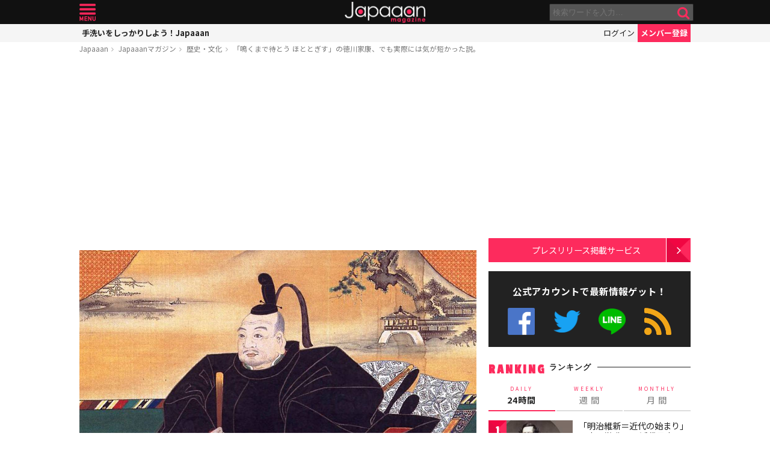

--- FILE ---
content_type: text/html; charset=UTF-8
request_url: https://mag.japaaan.com/ajax_rank?range=weekly
body_size: 3056
content:


<div class="items">

<article class="">
	<b class="rank">1</b>	<a href="https://mag.japaaan.com/archives/263990" title="『べらぼう』は終わらない！総集編の放送前に心に残った感動の名場面を振り返る【吉原・遊女編】" class="thumb"><img loading="lazy" width="200" height="121" src="https://mag.japaaan.com/wp-content/uploads/2025/12/04afebb8ac4cf0d923cf184777176ffb-200x121.jpg" data-src_="https://mag.japaaan.com/wp-content/uploads/2025/12/04afebb8ac4cf0d923cf184777176ffb-200x121.jpg" alt="『べらぼう』は終わらない！総集編の放送前に心に残った感動の名場面を振り返る【吉原・遊女編】"></a>
	<div>
	<h2><a href="https://mag.japaaan.com/archives/263990" title="『べらぼう』は終わらない！総集編の放送前に心に残った感動の名場面を振り返る【吉原・遊女編】">『べらぼう』は終わらない！総集編の放送前に心に残った感動の名場面を振り返る【吉原・遊女編】</a></h2>
	<span class="cat"><a href="https://mag.japaaan.com/" title=""></a></span>
	</div>
</article>

<article class="">
	<b class="rank">2</b>	<a href="https://mag.japaaan.com/archives/264230" title="『べらぼう』の感動ふたたび！総集編の前に“エンタメの神々”の胸に刺さった名場面をもう一度【チーム蔦重編】" class="thumb"><img loading="lazy" width="200" height="121" src="https://mag.japaaan.com/wp-content/uploads/2025/12/23da87d395d88becc4674896eca686ee-200x121.jpg" data-src_="https://mag.japaaan.com/wp-content/uploads/2025/12/23da87d395d88becc4674896eca686ee-200x121.jpg" alt="『べらぼう』の感動ふたたび！総集編の前に“エンタメの神々”の胸に刺さった名場面をもう一度【チーム蔦重編】"></a>
	<div>
	<h2><a href="https://mag.japaaan.com/archives/264230" title="『べらぼう』の感動ふたたび！総集編の前に“エンタメの神々”の胸に刺さった名場面をもう一度【チーム蔦重編】">『べらぼう』の感動ふたたび！総集編の前に“エンタメの神々”の胸に刺さった名場面をもう一度【チーム蔦重編】</a></h2>
	<span class="cat"><a href="https://mag.japaaan.com/" title=""></a></span>
	</div>
</article>

<article class="">
	<b class="rank">3</b>	<a href="https://mag.japaaan.com/archives/264478" title="『べらぼう』総集編の放送間近！蔦重を生み育てた“女たちの底力”、感動の名場面をおさらい【4人の女神編】" class="thumb"><img loading="lazy" width="200" height="121" src="https://mag.japaaan.com/wp-content/uploads/2025/12/78d74574636da4ecb144b70dc3e944a1-200x121.jpg" data-src_="https://mag.japaaan.com/wp-content/uploads/2025/12/78d74574636da4ecb144b70dc3e944a1-200x121.jpg" alt="『べらぼう』総集編の放送間近！蔦重を生み育てた“女たちの底力”、感動の名場面をおさらい【4人の女神編】"></a>
	<div>
	<h2><a href="https://mag.japaaan.com/archives/264478" title="『べらぼう』総集編の放送間近！蔦重を生み育てた“女たちの底力”、感動の名場面をおさらい【4人の女神編】">『べらぼう』総集編の放送間近！蔦重を生み育てた“女たちの底力”、感動の名場面をおさらい【4人の女神編】</a></h2>
	<span class="cat"><a href="https://mag.japaaan.com/" title=""></a></span>
	</div>
</article>

<article class="">
	<b class="rank">4</b>	<a href="https://mag.japaaan.com/archives/264712" title="「明治維新＝近代の始まり」は古い常識——“近代日本”はペリー来航時すでに始まっていた！" class="thumb"><img loading="lazy" width="200" height="121" src="https://mag.japaaan.com/wp-content/uploads/2026/01/pperitetoku-200x121.jpg" data-src_="https://mag.japaaan.com/wp-content/uploads/2026/01/pperitetoku-200x121.jpg" alt="「明治維新＝近代の始まり」は古い常識——“近代日本”はペリー来航時すでに始まっていた！"></a>
	<div>
	<h2><a href="https://mag.japaaan.com/archives/264712" title="「明治維新＝近代の始まり」は古い常識——“近代日本”はペリー来航時すでに始まっていた！">「明治維新＝近代の始まり」は古い常識——“近代日本”はペリー来航時すでに始まっていた！</a></h2>
	<span class="cat"><a href="https://mag.japaaan.com/" title=""></a></span>
	</div>
</article>

<article class="">
	<b class="rank">5</b>	<a href="https://mag.japaaan.com/archives/263700" title="『べらぼう』本は総合芸術！壮大な夢噺のラスト飾る“屁”の大合唱！爆笑と号泣の賑やかな最期【後編】" class="thumb"><img loading="lazy" width="200" height="121" src="https://mag.japaaan.com/wp-content/uploads/2025/12/67335da1db0d9266bb1601ca4bd66f95-200x121.jpg" data-src_="https://mag.japaaan.com/wp-content/uploads/2025/12/67335da1db0d9266bb1601ca4bd66f95-200x121.jpg" alt="『べらぼう』本は総合芸術！壮大な夢噺のラスト飾る“屁”の大合唱！爆笑と号泣の賑やかな最期【後編】"></a>
	<div>
	<h2><a href="https://mag.japaaan.com/archives/263700" title="『べらぼう』本は総合芸術！壮大な夢噺のラスト飾る“屁”の大合唱！爆笑と号泣の賑やかな最期【後編】">『べらぼう』本は総合芸術！壮大な夢噺のラスト飾る“屁”の大合唱！爆笑と号泣の賑やかな最期【後編】</a></h2>
	<span class="cat"><a href="https://mag.japaaan.com/" title=""></a></span>
	</div>
</article>

<article class="">
	<b class="rank">6</b>	<a href="https://mag.japaaan.com/archives/263007" title="『豊臣兄弟！』でどう描く？三家老・小川下野守はなぜ歴史から姿を消した？豊臣秀長を支えた生涯" class="thumb"><img loading="lazy" width="200" height="121" src="https://mag.japaaan.com/wp-content/uploads/2025/12/5cda0e1095fda051644f375c3cf89fef-200x121.jpg" data-src_="https://mag.japaaan.com/wp-content/uploads/2025/12/5cda0e1095fda051644f375c3cf89fef-200x121.jpg" alt="『豊臣兄弟！』でどう描く？三家老・小川下野守はなぜ歴史から姿を消した？豊臣秀長を支えた生涯"></a>
	<div>
	<h2><a href="https://mag.japaaan.com/archives/263007" title="『豊臣兄弟！』でどう描く？三家老・小川下野守はなぜ歴史から姿を消した？豊臣秀長を支えた生涯">『豊臣兄弟！』でどう描く？三家老・小川下野守はなぜ歴史から姿を消した？豊臣秀長を支えた生涯</a></h2>
	<span class="cat"><a href="https://mag.japaaan.com/" title=""></a></span>
	</div>
</article>

<article class="rank_bottom no7">
	<b class="rank">7</b>	<a href="https://mag.japaaan.com/archives/262139" title="「おせち料理」に入れるべき“縁起もの食材”は？覚えておきたい各具材の意味と由来まとめ" class="thumb"><img loading="lazy" width="200" height="121" src="https://mag.japaaan.com/wp-content/uploads/2025/12/AdobeStock_1644439909-2-200x121.jpg" data-src_="https://mag.japaaan.com/wp-content/uploads/2025/12/AdobeStock_1644439909-2-200x121.jpg" alt="「おせち料理」に入れるべき“縁起もの食材”は？覚えておきたい各具材の意味と由来まとめ"></a>
	<div>
	<h2><a href="https://mag.japaaan.com/archives/262139" title="「おせち料理」に入れるべき“縁起もの食材”は？覚えておきたい各具材の意味と由来まとめ">「おせち料理」に入れるべき“縁起もの食材”は？覚えておきたい各具材の意味と由来まとめ</a></h2>
	<span class="cat"><a href="https://mag.japaaan.com/" title=""></a></span>
	</div>
</article>

<article class="rank_bottom no8">
	<b class="rank">8</b>	<a href="https://mag.japaaan.com/archives/263093" title="2026年大河『豊臣兄弟！』で注目の舞台──豊臣秀吉・秀長の主君・織田信長が築いた安土城とは？【前編】" class="thumb"><img loading="lazy" width="200" height="121" src="https://mag.japaaan.com/wp-content/uploads/2025/12/fb4cbe8965b84c16182d1bc53f7edcec-200x121.jpg" data-src_="https://mag.japaaan.com/wp-content/uploads/2025/12/fb4cbe8965b84c16182d1bc53f7edcec-200x121.jpg" alt="2026年大河『豊臣兄弟！』で注目の舞台──豊臣秀吉・秀長の主君・織田信長が築いた安土城とは？【前編】"></a>
	<div>
	<h2><a href="https://mag.japaaan.com/archives/263093" title="2026年大河『豊臣兄弟！』で注目の舞台──豊臣秀吉・秀長の主君・織田信長が築いた安土城とは？【前編】">2026年大河『豊臣兄弟！』で注目の舞台──豊臣秀吉・秀長の主君・織田信長が築いた安土城とは？【前編】</a></h2>
	<span class="cat"><a href="https://mag.japaaan.com/" title=""></a></span>
	</div>
</article>

<article class="rank_bottom no9">
	<b class="rank">9</b>	<a href="https://mag.japaaan.com/archives/264131" title="幕末の人斬り・岡田以蔵のイメージに潜む多くの誤解——創作が歪めた史実とのギャップを解説【前編】" class="thumb"><img loading="lazy" width="200" height="121" src="https://mag.japaaan.com/wp-content/uploads/2025/12/imageimage-200x121.jpg" data-src_="https://mag.japaaan.com/wp-content/uploads/2025/12/imageimage-200x121.jpg" alt="幕末の人斬り・岡田以蔵のイメージに潜む多くの誤解——創作が歪めた史実とのギャップを解説【前編】"></a>
	<div>
	<h2><a href="https://mag.japaaan.com/archives/264131" title="幕末の人斬り・岡田以蔵のイメージに潜む多くの誤解——創作が歪めた史実とのギャップを解説【前編】">幕末の人斬り・岡田以蔵のイメージに潜む多くの誤解——創作が歪めた史実とのギャップを解説【前編】</a></h2>
	<span class="cat"><a href="https://mag.japaaan.com/" title=""></a></span>
	</div>
</article>

<article class="rank_bottom no10">
	<b class="rank">10</b>	<a href="https://mag.japaaan.com/archives/263682" title="『べらぼう』最終回、1年間の壮大な黄表紙“蔦重栄華乃夢噺”が完結。チーム蔦重の絆と愛を考察【前編】" class="thumb"><img loading="lazy" width="200" height="121" src="https://mag.japaaan.com/wp-content/uploads/2025/12/a9969ae5de0fb4ec8b5b5f344bc5db20-200x121.jpg" data-src_="https://mag.japaaan.com/wp-content/uploads/2025/12/a9969ae5de0fb4ec8b5b5f344bc5db20-200x121.jpg" alt="『べらぼう』最終回、1年間の壮大な黄表紙“蔦重栄華乃夢噺”が完結。チーム蔦重の絆と愛を考察【前編】"></a>
	<div>
	<h2><a href="https://mag.japaaan.com/archives/263682" title="『べらぼう』最終回、1年間の壮大な黄表紙“蔦重栄華乃夢噺”が完結。チーム蔦重の絆と愛を考察【前編】">『べらぼう』最終回、1年間の壮大な黄表紙“蔦重栄華乃夢噺”が完結。チーム蔦重の絆と愛を考察【前編】</a></h2>
	<span class="cat"><a href="https://mag.japaaan.com/" title=""></a></span>
	</div>
</article>

<article class="rank_bottom no11">
	<b class="rank">11</b>	<a href="https://mag.japaaan.com/archives/263574" title="「べらぼう」瀬川が登場！写楽＝斎藤十郎兵衛説 採用、蔦重が遺したもの…最終回の内容を解説" class="thumb"><img loading="lazy" width="200" height="121" src="https://mag.japaaan.com/wp-content/uploads/2025/12/imgi_58_N8Z2VZGYXG-eyecatch_ae07ab0ca03a74f75f7464fb4dda05f7-200x121.jpg" data-src_="https://mag.japaaan.com/wp-content/uploads/2025/12/imgi_58_N8Z2VZGYXG-eyecatch_ae07ab0ca03a74f75f7464fb4dda05f7-200x121.jpg" alt="「べらぼう」瀬川が登場！写楽＝斎藤十郎兵衛説 採用、蔦重が遺したもの…最終回の内容を解説"></a>
	<div>
	<h2><a href="https://mag.japaaan.com/archives/263574" title="「べらぼう」瀬川が登場！写楽＝斎藤十郎兵衛説 採用、蔦重が遺したもの…最終回の内容を解説">「べらぼう」瀬川が登場！写楽＝斎藤十郎兵衛説 採用、蔦重が遺したもの…最終回の内容を解説</a></h2>
	<span class="cat"><a href="https://mag.japaaan.com/" title=""></a></span>
	</div>
</article>

<article class="rank_bottom no12">
	<b class="rank">12</b>	<a href="https://mag.japaaan.com/archives/264132" title="幕末の人斬り・岡田以蔵はなんと拳銃を所持！勝海舟を護衛！史実が語る“悲劇の暗殺者”の実像【後編】" class="thumb"><img loading="lazy" width="200" height="121" src="https://mag.japaaan.com/wp-content/uploads/2025/12/imageimage-1-200x121.jpg" data-src_="https://mag.japaaan.com/wp-content/uploads/2025/12/imageimage-1-200x121.jpg" alt="幕末の人斬り・岡田以蔵はなんと拳銃を所持！勝海舟を護衛！史実が語る“悲劇の暗殺者”の実像【後編】"></a>
	<div>
	<h2><a href="https://mag.japaaan.com/archives/264132" title="幕末の人斬り・岡田以蔵はなんと拳銃を所持！勝海舟を護衛！史実が語る“悲劇の暗殺者”の実像【後編】">幕末の人斬り・岡田以蔵はなんと拳銃を所持！勝海舟を護衛！史実が語る“悲劇の暗殺者”の実像【後編】</a></h2>
	<span class="cat"><a href="https://mag.japaaan.com/" title=""></a></span>
	</div>
</article>

<article class="rank_bottom no13">
	<b class="rank">13</b>	<a href="https://mag.japaaan.com/archives/263098" title="2026年大河『豊臣兄弟！』で注目の舞台──豊臣秀吉・秀長の主君・織田信長の安土城、登城レポート【後編】" class="thumb"><img loading="lazy" width="200" height="121" src="https://mag.japaaan.com/wp-content/uploads/2025/12/fb4cbe8965b84c16182d1bc53f7edcec-1-200x121.jpg" data-src_="https://mag.japaaan.com/wp-content/uploads/2025/12/fb4cbe8965b84c16182d1bc53f7edcec-1-200x121.jpg" alt="2026年大河『豊臣兄弟！』で注目の舞台──豊臣秀吉・秀長の主君・織田信長の安土城、登城レポート【後編】"></a>
	<div>
	<h2><a href="https://mag.japaaan.com/archives/263098" title="2026年大河『豊臣兄弟！』で注目の舞台──豊臣秀吉・秀長の主君・織田信長の安土城、登城レポート【後編】">2026年大河『豊臣兄弟！』で注目の舞台──豊臣秀吉・秀長の主君・織田信長の安土城、登城レポート【後編】</a></h2>
	<span class="cat"><a href="https://mag.japaaan.com/" title=""></a></span>
	</div>
</article>

<article class="rank_bottom no14">
	<b class="rank">14</b>	<a href="https://mag.japaaan.com/archives/261930" title="朝ドラ「ばけばけ」ヘブン先生の“想い人”は史実ベース——イライザの実在モデルの壮大すぎる生涯！" class="thumb"><img loading="lazy" width="200" height="121" src="https://mag.japaaan.com/wp-content/uploads/2025/12/fffff-200x121.jpg" data-src_="https://mag.japaaan.com/wp-content/uploads/2025/12/fffff-200x121.jpg" alt="朝ドラ「ばけばけ」ヘブン先生の“想い人”は史実ベース——イライザの実在モデルの壮大すぎる生涯！"></a>
	<div>
	<h2><a href="https://mag.japaaan.com/archives/261930" title="朝ドラ「ばけばけ」ヘブン先生の“想い人”は史実ベース——イライザの実在モデルの壮大すぎる生涯！">朝ドラ「ばけばけ」ヘブン先生の“想い人”は史実ベース——イライザの実在モデルの壮大すぎる生涯！</a></h2>
	<span class="cat"><a href="https://mag.japaaan.com/" title=""></a></span>
	</div>
</article>

<article class="rank_bottom no15">
	<b class="rank">15</b>	<a href="https://mag.japaaan.com/archives/264687" title="なぜ伊勢神宮が「日本人の総氏神」と称され別格扱いされるのか？——神社と神様の素朴な疑問【前編】" class="thumb"><img loading="lazy" width="200" height="121" src="https://mag.japaaan.com/wp-content/uploads/2026/01/d375603d3abf1b8d6ee708be1650581c-scaled-200x121.jpg" data-src_="https://mag.japaaan.com/wp-content/uploads/2026/01/d375603d3abf1b8d6ee708be1650581c-scaled-200x121.jpg" alt="なぜ伊勢神宮が「日本人の総氏神」と称され別格扱いされるのか？——神社と神様の素朴な疑問【前編】"></a>
	<div>
	<h2><a href="https://mag.japaaan.com/archives/264687" title="なぜ伊勢神宮が「日本人の総氏神」と称され別格扱いされるのか？——神社と神様の素朴な疑問【前編】">なぜ伊勢神宮が「日本人の総氏神」と称され別格扱いされるのか？——神社と神様の素朴な疑問【前編】</a></h2>
	<span class="cat"><a href="https://mag.japaaan.com/" title=""></a></span>
	</div>
</article>

<article class="rank_bottom no16">
	<b class="rank">16</b>	<a href="https://mag.japaaan.com/archives/263382" title="朝ドラ「ばけばけ」実はヘブン先生の初婚は息子と３人暮らし――小泉八雲、アメリカでの悲劇的な結末" class="thumb"><img loading="lazy" width="200" height="121" src="https://mag.japaaan.com/wp-content/uploads/2025/12/IMG_6148-200x121.jpg" data-src_="https://mag.japaaan.com/wp-content/uploads/2025/12/IMG_6148-200x121.jpg" alt="朝ドラ「ばけばけ」実はヘブン先生の初婚は息子と３人暮らし――小泉八雲、アメリカでの悲劇的な結末"></a>
	<div>
	<h2><a href="https://mag.japaaan.com/archives/263382" title="朝ドラ「ばけばけ」実はヘブン先生の初婚は息子と３人暮らし――小泉八雲、アメリカでの悲劇的な結末">朝ドラ「ばけばけ」実はヘブン先生の初婚は息子と３人暮らし――小泉八雲、アメリカでの悲劇的な結末</a></h2>
	<span class="cat"><a href="https://mag.japaaan.com/" title=""></a></span>
	</div>
</article>

<article class="rank_bottom no17">
	<b class="rank">17</b>	<a href="https://mag.japaaan.com/archives/264575" title="なんと400語以上あると言われる日本語の「雨の呼び名」情緒あふれる素敵な呼称を一挙ご紹介！" class="thumb"><img loading="lazy" width="200" height="121" src="https://mag.japaaan.com/wp-content/uploads/2025/12/amenoyobina-200x121.jpg" data-src_="https://mag.japaaan.com/wp-content/uploads/2025/12/amenoyobina-200x121.jpg" alt="なんと400語以上あると言われる日本語の「雨の呼び名」情緒あふれる素敵な呼称を一挙ご紹介！"></a>
	<div>
	<h2><a href="https://mag.japaaan.com/archives/264575" title="なんと400語以上あると言われる日本語の「雨の呼び名」情緒あふれる素敵な呼称を一挙ご紹介！">なんと400語以上あると言われる日本語の「雨の呼び名」情緒あふれる素敵な呼称を一挙ご紹介！</a></h2>
	<span class="cat"><a href="https://mag.japaaan.com/" title=""></a></span>
	</div>
</article>

<article class="rank_bottom no18">
	<b class="rank">18</b>	<a href="https://mag.japaaan.com/archives/261928" title="朝ドラ「ばけばけ」“ヲトキさん”と実際に結婚！？松江中の生徒 小谷春夫のモデル、藤崎八三郎の生涯" class="thumb"><img loading="lazy" width="200" height="121" src="https://mag.japaaan.com/wp-content/uploads/2025/12/IMG_5980_image-1-200x121.jpg" data-src_="https://mag.japaaan.com/wp-content/uploads/2025/12/IMG_5980_image-1-200x121.jpg" alt="朝ドラ「ばけばけ」“ヲトキさん”と実際に結婚！？松江中の生徒 小谷春夫のモデル、藤崎八三郎の生涯"></a>
	<div>
	<h2><a href="https://mag.japaaan.com/archives/261928" title="朝ドラ「ばけばけ」“ヲトキさん”と実際に結婚！？松江中の生徒 小谷春夫のモデル、藤崎八三郎の生涯">朝ドラ「ばけばけ」“ヲトキさん”と実際に結婚！？松江中の生徒 小谷春夫のモデル、藤崎八三郎の生涯</a></h2>
	<span class="cat"><a href="https://mag.japaaan.com/" title=""></a></span>
	</div>
</article>

<article class="rank_bottom no19">
	<b class="rank">19</b>	<a href="https://mag.japaaan.com/archives/264683" title="映画『国宝』がついにIMAX、DolbyCinemaでの上映が決定！1月16日よりIMAX上映スタート" class="thumb"><img loading="lazy" width="200" height="121" src="https://mag.japaaan.com/wp-content/uploads/2026/01/eigakokuhou-200x121.jpg" data-src_="https://mag.japaaan.com/wp-content/uploads/2026/01/eigakokuhou-200x121.jpg" alt="映画『国宝』がついにIMAX、DolbyCinemaでの上映が決定！1月16日よりIMAX上映スタート"></a>
	<div>
	<h2><a href="https://mag.japaaan.com/archives/264683" title="映画『国宝』がついにIMAX、DolbyCinemaでの上映が決定！1月16日よりIMAX上映スタート">映画『国宝』がついにIMAX、DolbyCinemaでの上映が決定！1月16日よりIMAX上映スタート</a></h2>
	<span class="cat"><a href="https://mag.japaaan.com/" title=""></a></span>
	</div>
</article>

<article class="rank_bottom no20">
	<b class="rank">20</b>	<a href="https://mag.japaaan.com/archives/263979" title="【べらぼう】最終回ラストの“拍子木オチ”、まさかの史実だった！蔦屋重三郎の実際の最期を伝える墓碑" class="thumb"><img loading="lazy" width="200" height="121" src="https://mag.japaaan.com/wp-content/uploads/2025/12/G8SRjCza4AIkoib-scaled-200x121.jpg" data-src_="https://mag.japaaan.com/wp-content/uploads/2025/12/G8SRjCza4AIkoib-scaled-200x121.jpg" alt="【べらぼう】最終回ラストの“拍子木オチ”、まさかの史実だった！蔦屋重三郎の実際の最期を伝える墓碑"></a>
	<div>
	<h2><a href="https://mag.japaaan.com/archives/263979" title="【べらぼう】最終回ラストの“拍子木オチ”、まさかの史実だった！蔦屋重三郎の実際の最期を伝える墓碑">【べらぼう】最終回ラストの“拍子木オチ”、まさかの史実だった！蔦屋重三郎の実際の最期を伝える墓碑</a></h2>
	<span class="cat"><a href="https://mag.japaaan.com/" title=""></a></span>
	</div>
</article>
</div>


--- FILE ---
content_type: text/html; charset=utf-8
request_url: https://www.google.com/recaptcha/api2/aframe
body_size: 268
content:
<!DOCTYPE HTML><html><head><meta http-equiv="content-type" content="text/html; charset=UTF-8"></head><body><script nonce="lRHW_d3vFMe7wm1pnq2jYA">/** Anti-fraud and anti-abuse applications only. See google.com/recaptcha */ try{var clients={'sodar':'https://pagead2.googlesyndication.com/pagead/sodar?'};window.addEventListener("message",function(a){try{if(a.source===window.parent){var b=JSON.parse(a.data);var c=clients[b['id']];if(c){var d=document.createElement('img');d.src=c+b['params']+'&rc='+(localStorage.getItem("rc::a")?sessionStorage.getItem("rc::b"):"");window.document.body.appendChild(d);sessionStorage.setItem("rc::e",parseInt(sessionStorage.getItem("rc::e")||0)+1);localStorage.setItem("rc::h",'1767592838525');}}}catch(b){}});window.parent.postMessage("_grecaptcha_ready", "*");}catch(b){}</script></body></html>

--- FILE ---
content_type: text/css
request_url: https://mag.japaaan.com/wp-content/themes/kuniyoshi/style.css?20251205
body_size: 11173
content:
@import 'https://fonts.googleapis.com/css?family=Passion+One';
@import url('https://fonts.googleapis.com/css2?family=M+PLUS+1:wght@100..900&family=Noto+Sans+JP:wght@100..900&display=swap');

@font-face {
  font-family: "MyYuGothicM";
  font-weight: normal;
  src: local("YuGothic-Medium"),  /* Postscript name */
  local("Yu Gothic Medium"), /* for Chrome */
  local("YuGothic-Regular"); /* Mediumがない場合 */
}
@font-face {
  font-family: "MyYuGothicM";
  font-weight: bold;
  src: local("YuGothic-Bold"), /* Postscript name */
}
/* Thank you!  https://speakerdeck.com/tacamy/modanri-ben-yu-huontozhi-ding */

/* clear style */
.clear{clear:both;display:block;overflow:hidden;visibility:hidden;width:0;height:0}.clearfix:after{clear:both;content:' ';display:block;font-size:0;line-height:0;visibility:hidden;width:0;height:0}* html .clearfix,*:first-child+html .clearfix{zoom:1}

/* resetter */
html,body,div,span,applet,object,iframe,h1,h2,h3,h4,h5,h6,p,blockquote,pre,a,abbr,acronym,address,big,cite,code,del,dfn,em,font,img,ins,kbd,q,s,samp,small,strike,strong,sub,sup,tt,var,b,u,i,center,dl,dt,dd,ol,ul,li,fieldset,form,label,legend,table,caption,tbody,tfoot,thead,tr,th,td{margin:0;padding:0;border:0;outline:0;font-size:100%;vertical-align:baseline;background:transparent}body{line-height:1}ol,ul{list-style:none}blockquote,q{quotes:none}blockquote:before,blockquote:after,q:before,q:after{content:'';content:none}:focus{outline:0}ins{text-decoration:none}del{text-decoration:line-through}table{border-collapse:collapse;border-spacing:0}
/* *{-webkit-appearance:none;} */
input{border-radius: 0;}
/* basic styles */
body {
	-webkit-text-size-adjust:100%;
	color: #222;
	font-family: "noto sans jp", 游ゴシック, YuGothic, Helvetica, Arial, ヒラギノ角ゴ pron, hiragino kaku gothic pron, メイリオ, Meiryo, verdana, Osaka, ＭＳ Ｐゴシック, ms pgothic, sans-serif;
	font-weight: 400;
	font-size: small;
	line-height: 1.7;
	padding: 0; margin: 0;
	background: #fff;
	position: relative;
}

a{color: #fd2b5d; text-decoration: none;}
a:hover{color: #e90c3f; text-decoration: underline;}

.fl{float:left !important; display:inline;}
.fr{float:right !important; display:inline;}
.center{text-align: center;}

.small{font-size: 90% !important;}
.large{font-size: 1.2em !important;}
.xlarge{font-size: 140% !important;}
.xxlarge{font-size: 170% !important;}
.bold{font-weight: 600;}

.center{text-align: center;}

.text_a{color: #6a5001; text-shadow: 0px -2px #fff,2px 0px #fff,0px 2px #fff,-2px 2px #fff; font-size: 120%; margin-bottom: 20px;}


.col_a{color: #0572aa; }	/* デフォルトブルー */
.col_b{color: #aa3b05;}	/* 茶 */
.col_c{color: #eee;}/* グレー */
.col_d{color: #999;}/* グレー */

.hr_a{height: 1px; border: none; border-top: 2px #ddd solid; margin: 15px 0; text-shadow: 0px 1px 0px #fff;}


.sp{display: none;}
.pc{display: block;}


/* 基本スタイル */
main section, aside section{margin: 0 10px;}

main h1{font-weight: 500;}
main h2{font-weight: 500;}

main h1, aside h1{font-family: 'Passion One', cursive;letter-spacing: 3px; font-size: 1.7em;  margin-bottom:5px; font-weight: normal; display: flex; align-cards: center; font-weight: bold; color: #fd2b5d; }
main h1 span, aside h1 span{ font-size: 0.5em; letter-spacing: 1px; line-height: 2.3; padding-left: 5px;  color: #222; font-family: Verdana, MyYuGothicM, YuGothic, -apple-system,  BlinkMacSystemFont,  "Hiragino Kaku Gothic ProN", Meiryo, sans-serif;}
h1.ja{font-family: Verdana, MyYuGothicM, YuGothic, -apple-system,  BlinkMacSystemFont,  "Hiragino Kaku Gothic ProN", Meiryo, sans-serif;}
main h1:after, aside h1:after { margin-top: 13px; border-top: solid 1px #222; margin-left: 10px; content: ""; display: inline; /* for IE */ flex-grow: 1; flex-grow-webkit: 1;}
/*
main h2, aside h2{font-feature-settings : "palt";}
main h3, aside h3{font-feature-settings : "palt";}
*/

main h4, aside h4{color: #888; text-align: center; font-size: 0.9em; font-weight: normal; margin-bottom: 7px; line-height: 1;}
main h4 span, aside h4 span{display: block; font-size: 0.8em; font-family: 'Passion One', cursive; letter-spacing: 3px; color: #fd2b5d;}

/* タブリンク */
.tab_a{overflow: hidden; position: relative; margin: 0 -1px 15px -1px;}
.tab_a li{float:left; display:inline;}
.tab_a li a{color: #777; display: block; border-bottom: solid 2px #ddd; text-align: center; padding: 0 0 5px 0; margin: 0 1px; font-size: 1.1em; letter-spacing: 1px; }
.tab_a li a span{font-size: 0.6em; font-weight: normal; display: block; color: #fd2b5d; letter-spacing: 3px;}
.tab_a li.cur a, .tab_a li a:hover{border-color: #fd2b5d; text-decoration: none; color: #222; font-weight: bold;}

.tab_a.row2 li{width: 50%;}
.tab_a.row3 li{width: 33.3%;}

.more_a{overflow: hidden; border-radius: 1px; margin-bottom: 30px;}
.more_a a{display:block; background:#fd2b5d; color: #fff; height: 40px; line-height: 40px; text-align: center; padding-left: 30px; font-size: 1.1em;}
.more_a a:after{float:right; text-align: center; display:inline; content: "\f105"; font-family: 'FontAwesome'; width: 40px; height:40px;  background: url(images/kasane1.png) no-repeat; background-size: 40px 40px; font-size: 20px; border-left: solid 1px #fff;}

.link_a{overflow: hidden; border-radius: 1px; margin: 15px 0;}
.link_a a{display:block; background:#fd2b5d; color: #fff; height: 40px; line-height: 40px; text-align: center; padding-left: 30px; font-size: 1.1em;}
.link_a a:after{float:right; text-align: center; display:inline; content: "\f105"; font-family: 'FontAwesome'; width: 40px; height:40px;  background: url(images/kasane1.png) no-repeat; background-size: 40px 40px; font-size: 20px; border-left: solid 1px #fff;}


.tagline{overflow: hidden; }
aside .tagline{text-align: center;}
.tagline li{display: inline-block;margin:0 2px 10px 0;}
.tagline li a{display: block; border:solid 1px #fd2b5d; padding: 0 7px; height: 24px; line-height: 24px; color: #fd2b5d; border-radius: 13px;}
.tagline li a:before{content: "\f02b"; font-family: 'FontAwesome'; padding-right: 5px;}
.tagline li a:hover{color: #e90c3f; text-decoration: none;border:solid 1px #e90c3f; }
.tagline li.main a{background: #e90c3f !important; color: #fff !important;}
.tagline li.main a:before{content: "\f114";}

.catline{overflow: hidden;}
.catline li{display: inline-block;margin:0 2px 10px 0;}
.catline li a{display: block; border:solid 0px #f0f0f0; background: #f0f0f0; padding: 0 7px; height: 24px; line-height: 24px; color: #777; border-radius: 13px;}
.catline li a:before{content: "\f114"; font-family: 'FontAwesome'; padding-right: 5px;}
.catline li a:hover, .catline li a.cur{background: #fd2b5d; color: #fff; text-decoration: none; }



/* スクロールマスク */
.scroller {overflow: hidden;}
.scroller .smask{overflow-x: auto; -webkit-overflow-scrolling: touch; height: 10000px;}
.scroller .smask .items, .scroller .smask ul{display: inline-table; margin: 0 auto; max-width: 100%; min-width: 100%; width: auto; overflow: auto; }
.scroller .smask .items article, .scroller .smask ul li{float: none; display: table-cell;}



/* #基本レイアウト
================================================== */
header{ min-width: 100%; overflow: hidden; padding: 0;}
header #top{background: #111; height: 40px; overflow: hidden;min-width: 100%;padding: 0; position: relative;}
header .logo{background: url(images/logo.png); width: 134px; height: 35px; background-size: 134px 35px; display: block; margin: 0 auto; top:3px; position: relative; text-indent:-9999px;}
header .menu{background: url(images/icon_menu.png); width: 27px; height: 29px; background-size: 27px 29px; display: block; text-indent:-9999px;  position: absolute; top: 6px; left: 5px;}

header .toggle_search{background: url(images/icon_search.png); width: 29px; height: 29px; background-size: 29px 29px; display: block; text-indent:-9999px;  position: absolute; top: 6px; right: 5px; }

#menu:not(.mm-menu){display: none;}
.mm-listview>li.sep:not(.mm-divider):after{border-width: 4px; }

header .sform{display: none;}

#search_modal{display: none;  position: fixed; width:100%; height: 100%; top: 0px; left: 0; background-color: rgba(255, 255, 255, 0.9); z-index: 99; overflow: scroll;}
#search_modal .inner{margin: 30px;}
#search_modal .inner .close{float:right; display:inline; margin-bottom: 30px; color: #222;}
#search_modal h2{text-align: center; font-size: 1.2em; font-weight: normal; margin-bottom: 20px; line-height: 1;}
#search_modal h2 span{display: block; font-size: 0.9em; margin-bottom: 2px; font-family: 'Passion One', cursive; letter-spacing: 3px; color: #fd2b5d;}
#search_modal .tagline{text-align: center;}

#topbar{position: fixed; top: -40px; left: 0; width: 100%; height: 40px; overflow: hidden; background: #222; z-index: 97;}
#topbar .inner{margin: 0 auto; width: 1016px; padding: 0 10px; position: relative; overflow: hidden; }
#topbar .gotop{position:absolute; top:0; left: 10px; text-indent:-9999px; background: url(images/logo_icon_white.png) no-repeat center center; width: 22px; height: 40px; background-size: 22px 22px;}
#topbar ul{ overflow: hidden; margin-left: 55px; text-align: center;}
#topbar ul li{display: inline-block; margin: 0 15px 0 15px; /* width: 10%; */ text-align: center;}
#topbar ul li a{display: block; line-height: 40px; color: #fff; }

.sform{margin-bottom: 20px;}
.sform .input{float:left; display:inline; width: calc(100% - 35px); }
.sform .input input{height: 35px; display: block; width: 100%; padding: 2px 5px; border:solid 1px #222; font-size: 1.1em; border-radius: 2px 0 0 2px; line-height: 35px; -webkit-appearance:none;
	box-sizing: border-box; -moz-box-sizing: border-box; -webkit-box-sizing: border-box; -o-box-sizing: border-box; -ms-box-sizing: border-box;
}
.sform .submit{float:left; display:inline; width: 35px; position: relative;}
.sform .submit input{ height: 35px; display: block; width: 100%; padding: 0; font-size: 22px; font-family: 'FontAwesome';  color: #fd2b5d; background: #222; border:none; border-radius: 0 2px 2px 0; -webkit-appearance:none;
	box-sizing: border-box; -moz-box-sizing: border-box; -webkit-box-sizing: border-box; -o-box-sizing: border-box; -ms-box-sizing: border-box;
}
header .sform .input{}
header .sform .input input{background: #555; color: #fff; height: 29px; line-height: 29px; width: 240px; padding-right: 40px; border-radius: 2px; font-size: 1em;}
header .sform .submit{ margin-right: -37px; }
header .sform .submit input{ background: none; height: 29px; }

#mother{/* position: fixed;  */ width:100%; height: 100%;}

#translate{display: block; text-align: left; margin: 4px 4px; height: 25px;}
#translate img{ width: auto;}
#translate .goog-te-gadget-simple{border-color: #f5f5f5 !important;}
#google_translate_element{}

header #usermenu{background: #f5f5f5; height:30px; font-size: 0.8em; line-height: 30px; overflow: hidden; min-width: 100%; padding: 0;}
header #usermenu h1{ float:left; display:inline; margin-left: 4px;}
header #usermenu a{color: #222 ;}
header #usermenu h1 .copy{display: none;}

header #usermenu .links{float:right; display:inline; }
header #usermenu .login{float:left; display:inline; color: #222; margin-right: 5px;}
/* header #usermenu .login:before{content: "\f0da"; font-family: 'FontAwesome'; padding-right: 3px;} */
header #usermenu .register{height: 30px; float:left; display:inline; background: #fd2b5d; color: #fff; padding: 0 5px 0 5px; font-weight: bold;}
/* header #usermenu .register:after{content: "\f105"; font-family: 'FontAwesome'; padding-left: 10px; font-size: 13px; } */

header #usermenu .mypage{height: 30px; float:left; display:inline; background: none; color: #222; padding: 0 5px 0 15px; font-weight: bold; overflow: hidden; line-height: 30px;}
/* header #usermenu .mypage:after{content: "\f105"; font-family: 'FontAwesome'; padding-left: 2px; font-size: 13px; } */
header #usermenu .mypage a.usericon{float:left; display:inline;line-height: 30px;}
header #usermenu .mypage a.usericon img{border-radius: 10px; height: 20px; width: 20px;  display: block;  vertical-align: middle; margin: 5px 2px 0 0;}
header #usermenu .mypage a.usericon i{font-size: 18px; color: #222; padding-right: 2px;}
header #usermenu .mypage a.username{float:left; display:inline; line-height: 30px; color: #222;}


#bcrumb{display: none;}

.slider_loading{display: none; margin: 60px 0; text-align: center; color: #fd2b5d; font-size: 1.4em; }
.slide_box{margin:0 0px  20px 0px; /* display: none; */}
.slide_box .slider .slick-prev, .slide_box .slider .slick-next{  height: 100%;  z-index: 1;  width: 30px; background-color: rgba(255, 255, 255, 0.1);}
.slide_box .slider .slick-prev:hover, .slide_box .slider .slick-next:hover{background-color: rgba(255, 255, 255, 0.2);}
.slide_box .slider .slick-prev:before, .slide_box .slider .slick-next:before{ color: #fd2b5d;  /* opacity: 1; */}
.slide_box .slider .slick-prev{left: 0px; }
.slide_box .slider .slick-next{right: 0px; }
.slide_box .slider li a{display: block; position: relative;}
.slide_box .slider li a img{max-width: 100%; width: auto; height: auto;}
.slide_box .slider li a h2{  background: rgba(0,0,0, 0.5); color: #fff; position: absolute; bottom: 0; padding: 7px; font-size: 1.1em; line-height: 1.3; font-weight: 500;}

.area_a{margin: 0 0px 20px 0px; text-align: center; overflow: hidden;}
.area_a .half{float:left; display:inline; width: 50%; text-align: center;}
.area_a.prefix_space{margin-top: 20px;}


.box_a {margin: 0 0px 10px 0px;}
.box_a h1{margin: 0 10px 10px 10px; }
.box_a .items{margin-left: 10px;}
.box_a .items article{overflow: hidden; position: relative;}
.box_a .items article div{ width: 210px; height:190px; margin-right: 10px; overflow: hidden; }
.box_a .items article div a.thumb{display: block; margin-bottom: 3px;}
.box_a .items article div h2{text-align: center;}
.box_a .items article div h2 a{color: #444; font-weight: bold; font-size: 1em; line-height: 1}
.box_a .items article div h2 a:hover{text-decoration: none; color: #fd2b5d;}
.box_a .scroller{height: 190px;}/* スクロール ブロック*/

.box_b {margin: 0 0px 20px 0px;}
.box_b .items{padding-left: 10px;}
.box_b .items article div{ width: 130px; margin-right: 10px; overflow: hidden; position: relative; vertical-align: top;}
.box_b .items article div a.thumb{display: block; margin-bottom: 0px;  height:69px; overflow: hidden;  border-radius: 3px;}
.box_b .items article div a.thumb img{  vertical-align: top;}
.box_b .items article div h2{position: relative; top:-69px; margin-bottom: -69px;  line-height:69px; color: #fff; text-align: center; letter-spacing: 3px; text-indent:5px;border-radius: 3px; overflow: hidden; }
.box_b .items article div h2 a{color: #fff; font-size: 1.2em; display: block; width: 130px; height: 69px; background: rgba(0, 0, 0, 0.4);}
.box_b .items article div h2 a:hover{text-decoration: none; color: #fff; background: rgba(0, 0, 0, 0.1);}
.box_b .scroller{height: 85px;}/* スクロール ブロック*/

.box_c {margin-bottom:15px;}
/* .box_c .items{margin: 0 -1.5%; overflow: hidden;} */
.box_c .items, .yarpp-related{margin: 0; overflow: hidden; display:flex;  flex-direction:row; flex-wrap:nowrap; justify-content:space-between; align-items: flex-start; flex-wrap:wrap;}


/* .box_c .items article{float:left; display:inline;  width: 47%; margin: 0 1.5%; position: relative;} */
.box_c .items article{ flex-basis: 48.5%;  position: relative;}

.box_c .items article b.rank{font-family: 'Passion One', cursive; position: absolute; left: 0; top: 0; width: 40px; height: 40px; text-align: center; line-height: 40px; color: #fff; background:url(images/kasane1.png); background-size: 40px 40px;  z-index:10; font-size: 1.5em; font-weight: normal; }
.box_c .items article div{ margin-bottom: 17px; }
.box_c .items article div a.thumb{display: block; margin-bottom: 2px; }

.box_c .items article div h2 a{color: #444; font-weight: normal; font-size: 1.1em; line-height: 1.15; letter-spacing: normal;}
.box_c .items article div h2 a:hover{text-decoration: none; color: #fd2b5d ;}
.box_c .items article span.popular{background: url(images/popular.png) no-repeat center center; background-size: 40px 40px; position: absolute; left: 0; top:0; width: 40px; height: 40px; text-indent:-9999px;}
.box_c .items article span.new{background: url(images/new.png) no-repeat center center; background-size: 40px 40px; position: absolute; left: 0; top:0; width: 40px; height: 40px; text-indent:-9999px;}

.box_d .items{overflow: hidden;}
.box_d .items article{overflow: hidden; position: relative; min-height: 85px; margin-bottom: 13px; }
.box_d .items article b.rank{font-family: 'Passion One', cursive; position: absolute; left: 0; top: 0; width: 30px; height: 30px; text-align: center; color: #fff; background:url(images/kasane1.png); background-size: 30px 30px;  z-index:10; font-size: 20px; font-weight: normal; }
.box_d .items article .thumb{width: 140px;  float:left; display:inline; position: absolute; top: 0; left: 0;}

.box_d .items article div{ float:left; display:inline; margin-left: 150px ; }
.box_d .items article div h2{ line-height: 1.2;  overflow: hidden; font-size: 1.0em; font-weight: 400;  -webkit-line-clamp: 4; line-clamp: 4;  display: -webkit-box; -webkit-box-orient: vertical;}
.box_d .items article div h2 a{color: #222; }
.box_d .items article div h2 a:hover{text-decoration: none; color: #fd2b5d;}
.box_d .items article div .type{display: block; margin-bottom: 2px;}
.box_d .items article div .type a{color: #777;}
.box_d .items article div .cat { position: absolute; bottom:0;}

.box_e {margin: 0 0 20px 0; padding: 20px 10px;  background: #222; color: #fff;
	box-sizing: border-box; -moz-box-sizing: border-box; -webkit-box-sizing: border-box; -o-box-sizing: border-box; -ms-box-sizing: border-box;
}
.box_e h2{text-align: center; font-size: 1.2em; margin-bottom: 15px;}

.box_f .items{overflow: hidden;}
.box_f .items article{overflow: hidden; position: relative; height: 100px; margin-bottom: 10px; padding-bottom: 10px; border-bottom:solid 1px #eee;}
.box_f .items article .thumb{width: 100px;   position: absolute; top: 0; right:0;}
.box_f .items article div.meta{margin-right: 110px;}
.box_f .items article div.meta.noimg{margin-right: 0px;}
.box_f .items article div.meta h2{ line-height: 1.3; overflow: hidden; font-size: 1.2em;}
.box_f .items article div.meta h2 a{color: #222; }
.box_f .items article div.meta h2 a:hover{text-decoration: none; color: #fd2b5d;}
.box_f .items article div.meta .date{font-size: 1.1em; margin-bottom: 3px; color: #777;}


.box_g {margin: 0 0 20px 0; padding: 15px 10px;  background: #f7f7f7; color: #222; }

/*コラムの記事一覧用*/
.box_h {margin-bottom:15px;}
.box_h .items{margin: 0 -1.5%; overflow: hidden;}
.box_h .items article{float:left; display:inline;  width: 100%; margin:0 0 10px 0; position: relative; height: 100px; overflow: hidden;}

.box_h .items article  a.thumb{position: absolute; left:0; top:0; width: 100px; }
.box_h .items article  a.thumb img{width: 100px; height:100px;}
.box_h .items article  h2, .box_h .items article .summary{margin-left: 110px;}
.box_h .items article  h2{margin-bottom: 3px;}
.box_h .items article  h2 a{color: #444; font-weight: bold; font-size: 1.1em; line-height: 1.15; letter-spacing: normal;}
.box_h .items article  h2 a:hover{text-decoration: none; color: #fd2b5d ;}
.box_h .items article  .summary{color: #999;}

.box_h .items article span.popular{background: url(images/popular.png) no-repeat center center; background-size: 40px 40px; position: absolute; left: 0; top:0; width: 40px; height: 40px; text-indent:-9999px;}
.box_h .items article span.new{background: url(images/new.png) no-repeat center center; background-size: 40px 40px; position: absolute; left: 0; top:0; width: 40px; height: 40px; text-indent:-9999px;}


.items article img{width:100%; height: auto; }

section#archives{margin:20px 10px; }
section#archives ul{overflow: hidden;}
section#archives ul li{float:left; display:inline;  width: 31.3%; margin: 0 1% 20px 1%;}
section#archives ul li a{font-size: 1.1em; color: #222; }
section#archives ul li:before{content: "\f187";padding-right:5px; font-family: 'FontAwesome'; }
section#archives.area ul li:before{content: "\f114";padding-right:5px; font-family: 'FontAwesome'; }
section#archives.area ul li a{font-size: 1.2em;  }
section#archives.area ul li ul{margin: 10px 0 10px 20px;}
section#archives.area ul li ul li{padding-left:0px; width: 48%; margin: 0 1% 20px 1%; font-size: 0.9em;}
section#archives.area ul li ul li:before{content: none; padding-right:5px;}

article#single{margin-bottom: 0px;}
#single .banner_image img{width: 100%;}
#single .eyecatch{display: block; }
#single .eyecatch img{width: 100%; height: auto;}
#single h1.title{margin: 15px 10px;  font-size: 1.6em; letter-spacing: normal; line-height: 1.4; display: block; font-feature-settings : "palt"; font-weight: 600;}
#single h1.title a{color: #222;}
#single h1.title:after{content: none;}

#single.page h1.title{text-align: center; font-size: 1.9; margin: 20px 0 20px 0; padding: 20px 0; border-width: 1px 0; border-color:#222; border-style: solid; position: relative; }
#single.page .eyecatch{margin-bottom: 20px;}

#single .meta{background: #f5f5f5; color: #777; font-size: 0.9em; padding: 10px 10px; overflow: hidden; margin-bottom: 15px;}
#single .meta .side1 div, #single .meta .side2 div{display: inline;}
#single .meta .side1 div span, #single .meta .side2 div span{display: inline;}
#single .meta .side1{float:left; display:inline; margin-right: 10px;}
#single .meta .side2{float:right; display:inline; margin-left: 10px;}

/* 記事本文 基本 */
#single .entry_post{margin: 0 10px 20px 10px; /* font-feature-settings : "palt"; */ }
#single .entry_post a{text-decoration: none; background: linear-gradient(rgba(0,0,0,0) 75%,#ffedf1 60%,#ffedf1 0%);}

#single .entry_post h2{margin-bottom:12px; font-size: 1.5em; border-bottom: solid 2px #fd2b5d; padding-bottom: 5px; position: relative; font-weight: 500;}
#single .entry_post h2:after{position: absolute; bottom: -2px; left: 0; z-index: 2; content: ''; width: 20%; height: 2px; background-color: #222; border-right: solid 0px #fff; font-weight: 500;}
#single .entry_post h3{font-size: 1.35em; margin-bottom: 10px; padding: 0; font-weight: 600;}
#single .entry_post strong, #single .entry_post b{font-weight: 600;}
#single .entry_post {font-weight: 400;}
figure {
    display: block;
    margin-block-start: 0;
    margin-block-end: 0;
    margin-inline-start: 0;
    margin-inline-end: 0;
}

#single .entry_post p, #single .wp-block-image, #single .wp-block-embed {margin-bottom:17px; line-height: 1.65; font-size: 1.3em; position: relative;}
#single .entry_post .wp-block-image{display: block;}



#single .entry_post p img, #single .entry_post div img, #single .entry_post .wp-block-image img {
  box-sizing: border-box;
  height: auto;
  max-width: 100%;
  vertical-align: bottom;
}

#single .entry_post img.aligncenter{margin: 0 auto; display:table;}
#single .entry_post div.aligncenter{ margin: 0 auto; text-align: center; display: table;}
#single .entry_post figure.aligncenter{ margin: 0 auto; text-align: center; display: table;}


#single .entry_post img.autosize{ width: auto; }
#single .entry_post img.autosize.aligncenter{ margin: 0 auto;}
#single .entry_post .aligncenter{margin: 0 auto;}
#single .entry_post table{border-collapse: collapse; border:solid 1px #222; }
#single .entry_post tableth, #single .entry_post table td{border:solid 1px #222; padding: 2px;}
#single.page .entry_post table{border-collapse: collapse; border:solid 1px #fff; }
#single.page .entry_post tableth, #single.page .entry_post table td{border:solid 1px #fff; padding: 0px;}

#single .img_list{background: #f0f0f0; text-align: center; border-radius: 3px; margin:10px 10px; font-weight: bold; padding: 8px; font-size: 1.2em;}
#single .entry_post .sup{ vertical-align: super; font-size: 0.7em; }
/*
#single .entry_post p>a[rel~="attachment"] {display: block; position: relative; margin: 0 -10px; }
#single .entry_post p>a[rel~="attachment"] img{width: -webkit-calc(100% + 10px); width: calc(100% + 10px); }
*/

#single .entry_post blockquote{color: #777; font-style: italic; border-left: solid 2px #ddd; padding-left: 10px; line-height: 1.5;}
#single .entry_post blockquote p{margin: 0 0 15px 0;}
#single .entry_post ul{margin: 20px 10px; }
#single .entry_post ul li{margin-bottom: 10px; margin-left: 15px; list-style-type: disc; line-height: 1.35; font-size: 1.3em;}
#single .entry_post ol{margin: 20px 10px; }
#single .entry_post ol li{margin-bottom: 10px; margin-left: 23px; list-style-type: decimal; line-height: 1.35; font-size: 1.3em;}


#single .entry_post iframe{width:100%; width: -webkit-calc(100% + 20px); width: calc(100% + 20px);  margin: 0 0 20px -10px; display: block;  position: relative;}
#single .entry_post .wp-caption-text, #single .entry_post figcaption{display:block; font-size: 0.85em; color: #777; line-height: 1.1; margin-top: 3px; text-align: center;}
#single .entry_post .wp-caption, #single .entry_post figure{max-width: 100%; }


/*次のページリンクのスタイル*/
#single .entry_post .go_next{font-weight: bold; text-align: left; font-size: 1.35em; padding-bottom: 10px; }
#single .entry_post .go_next span{color: #fff; border:solid 1px #fd2b5d; background: #fd2b5d; display: inline-block; margin-right: 2px; border-radius: 2px; padding:2px 4px; border-right: solid 1px #fff; font-size: 0.8em; letter-spacing:0; font-family: "noto sans jp", 游ゴシック, YuGothic, Helvetica, Arial, ヒラギノ角ゴ pron, hiragino kaku gothic pron, メイリオ, Meiryo, verdana, Osaka, ＭＳ Ｐゴシック, ms pgothic, sans-serif;}
#single .entry_post .go_next span:hover{background: #555; border-color: #555; color: #fff;}

#single .entry_post .after_go_next{margin-bottom: 15px; text-align: center;}

#single .entry_post .spnote{background: #f0f0f0; padding: 10px; margin-bottom: 20px; border: solid 2px #ddd;}
#single .entry_post .spnote h3{margin-bottom: 0; font-size: 1.5em;}
#single .entry_post .spnote h3 a{color: #222;}
#single .entry_post .spnote h3 a:after{content: "\f101"; font-family: 'FontAwesome';  float: right; color: #222;}

#single  .prinfo{border:solid 5px #eee; padding: 10px; margin: 15px 0; font-size: 0.95em; border-radius: 2px; background: #f9f9f9;}
#single  .prinfo p{margin-bottom:17px; line-height: 1.45; font-size: 1.2em; position: relative;}
#single  .prinfo .gopr{background: #fd2b5d; color: #fff; text-align: center; padding: 10px 0; font-size: 1.3em; display: block; width: 80%; margin: 0 auto 10px auto; border-radius: 2px;}

/* 記事本文 基本ここまで */



/* ギャラリー */
#single .entry_post .gallery { margin-bottom: 5px; flex-wrap:wrap; justify-content:space-between; width: -webkit-calc(100% + 0px); width: calc(100% + 0px); margin-left: 0px;
		display: -webkit-flex; display: -moz-flex; display: -ms-flex; display: -o-flex; display: flex;}

#single .entry_post .gallery br{display: none;}

#single .entry_post .gallery .gallery-item{margin: 0 0 10px 0;  padding: 0;vertical-align: top;
	box-sizing: border-box; -moz-box-sizing: border-box; -webkit-box-sizing: border-box; -o-box-sizing: border-box; -ms-box-sizing: border-box;
}
#single .entry_post .gallery .gallery-item.cur{border:solid 3px #fd2b5d; }
#single .entry_post .gallery .gallery-item img{vertical-align: top; width: 100%; margin: 0;}
#single .entry_post .gallery.gallery-columns-2 .gallery-item{ width: 48%;}
#single .entry_post .gallery.gallery-columns-3 .gallery-item{ width: 31.3%;}
#single .entry_post .gallery.gallery-columns-4 .gallery-item{ width: 23%;}
#single .entry_post .gallery.gallery-columns-5 .gallery-item{ width: 18%;}

#single .entry_post .attachment .gallery-item {max-height: 200px; overflow: hidden;}

#single .entry_post .gallery .gallery-caption {text-align: center;}
/* ギャラリーここまで */

/* ギャラリー新バージョン */
#single .entry_post .wp-block-gallery ul { margin-bottom: 5px; flex-wrap:wrap; justify-content:space-between; width: -webkit-calc(100% + 0px); width: calc(100% + 0px); margin-left: 0px;
		display: -webkit-flex; display: -moz-flex; display: -ms-flex; display: -o-flex; display: flex;}

#single .entry_post .wp-block-gallery ul br{display: none;}
#single .entry_post .wp-block-gallery ul li{list-style: none;}

#single .entry_post .wp-block-gallery .blocks-gallery-item, #single .entry_post .wp-block-gallery .blocks-gallery-image{margin: 0 0 13px 0;  padding: 0;vertical-align: top;
	box-sizing: border-box; -moz-box-sizing: border-box; -webkit-box-sizing: border-box; -o-box-sizing: border-box; -ms-box-sizing: border-box;
}
#single .entry_post .wp-block-gallery .blocks-gallery-item.cur, #single .entry_post .wp-block-gallery .blocks-gallery-image.cur{border:solid 3px #fd2b5d; }
#single .entry_post .wp-block-gallery .blocks-gallery-item img{vertical-align: top; width: 100%; margin: 0;}
#single .entry_post .wp-block-gallery.columns-2 .blocks-gallery-item, #single .entry_post .wp-block-gallery.columns-2 .wp-block-image, #single .entry_post .wp-block-gallery.columns-default .wp-block-image{ width: 48%;}
#single .entry_post .wp-block-gallery.columns-3 .blocks-gallery-item, #single .entry_post .wp-block-gallery.columns-3 .wp-block-image{ width: 31.3%;}
#single .entry_post .wp-block-gallery.columns-4 .blocks-gallery-item, #single .entry_post .wp-block-gallery.columns-4 .wp-block-image{ width: 23%;}
#single .entry_post .wp-block-gallery.columns-5 .blocks-gallery-item, #single .entry_post .wp-block-gallery.columns-5 .wp-block-image{ width: 18%;}
#single .entry_post .attachment .gallery-item, #single .entry_post .attachment .gallery-image {max-height: 200px; overflow: hidden;}

#single .entry_post .gallery .gallery-caption {text-align: center;}

/* ギャラリー新バージョンここまで */




/* ステップのスタイル */
#single .entry_post h1.headline{background: #222; padding: 5px 10px; margin-bottom: 20px; margin-top: 20px;  color: #fff; font-size: 1.4em; font-weight: bold; border-radius: 2px;}
#single .entry_post .summary{font-size: 105%;}
#single .entry_post .block{margin: 0 0 30px 0;}
#single .entry_post .block h2 a{color: #222;}
#single .entry_post .block .thumb{margin-bottom: 15px;  max-height: 400px; overflow: hidden;}
#single .entry_post .block .thumb a{display: block}
#single .entry_post .block .thumb .large{margin: 3px 0 0 0; }
#single .entry_post .block .thumb img{width: 100%;}
#single .entry_post .block .note{margin: 0 0 0 0px; }
#single .entry_post .block .movie{margin: 0 0 20px 0px; }
#single .entry_post .block .source{font-size: 1.1em;}
#single .entry_post .block .source a{color: #777;}
/* ステップのスタイルここまで */


/* 記事挿入 */
#single .entry_post .insert-post {margin: 0 0 20px 0;  position: relative; height: 80px; box-shadow: 0 0 3px #ddd; -moz-box-shadow: 0 0 3px #ddd;
-webkit-box-shadow: 0 0 10px #ddd; padding: 5px; overflow: hidden;}
#single .entry_post .insert-post p{width: 120px;  left:5px; margin-left: 0; position: absolute; top: 5px; }
#single .entry_post .insert-post p img{margin: 0; width: 100%;}
#single .entry_post .insert-post h3{ line-height: 1.4; overflow: hidden; font-size: 1.1em;  margin-left: 125px; margin-bottom: 3px;}
#single .entry_post .insert-post h3 a{color: #222; }
#single .entry_post .insert-post h3 a:hover{text-decoration: none; color: #fd2b5d;}
#single .entry_post .insert-post .summary{ margin-left: 130px; line-height: 1.3; color: #777; font-size: 0.85em; display: none;}
#single .entry_post .insert-post a{background: none !important;}
/* 記事挿入 ここまで */

/* カード挿入 */
.insert-card .follow_card{display: block; margin: 0 5px 5px 5px; background: #e8406b !important; color: #fff; border-radius: 1px; padding: 5px 0px 5px 0px; font-size: 0.9em; /* position: absolute; left: 120px; bottom: 10px; */ vertical-align: middle; text-align: center;}
.insert-card .follow_card i{font-size: 1.3em;  padding-right: 2px;}
.insert-card .follow_card span{font-size: 1.2em;}

.insert-card{position: relative; overflow: hidden; float:left; display:inline; width: 48%;  /* min-height: 200px;  */border: solid 1px #ddd; padding: 0px 0px 0px 0px; margin: 0 1% 10px 1%; border-radius: 2px;
box-shadow:0px 0px 2px rgba(0,0,0,0.2); -webkit-box-shadow:0px 0px 2px rgba(0,0,0,0.2); -moz-box-shadow:0px 0px 2px rgba(0,0,0,0.2); box-sizing:border-box; -moz-box-sizing:border-box; -webkit-box-sizing: border-box; -o-box-sizing: border-box; -ms-box-sizing: border-box; }
.insert-card a{background: none !important;}
.insert-card .thumb {position: relative; margin: 0 auto 15px auto; overflow: hidden;}
.insert-card .thumb a{display: block; color: #aaa; text-align: center;line-height: 120px; height: 114px; width: 100%; position: relative;}
.insert-card .thumb a:hover{text-decoration: none;}
.insert-card .thumb a img{
	position: absolute;
    left: -100%;
    right: -100%;
	margin: 0 auto !important;
/* 	margin-left: auto !important; */
	width: auto !important;
    height: 100% !important;

}

.insert-card .thumb a span{font-size: 35px; text-shadow: 0px 1px 0px #fff; }
.insert-card .thumb a span.sub{font-size: 16px;}

.insert-card .thumb a.follow_card, .insert-card .thumb a.follow_card.nofollow{display: block; position: absolute; bottom: 0px; right: 0px; width: 30px; height: 30px; line-height: 30px; text-align: center; border-radius: 7px 0px 0px 0px;}
.insert-card .thumb a.follow_card i, .insert-card .thumb a.follow_card.nofollow i{font-size: 25px; line-height: 31px; padding-left: 2px; }


.insert-card div.date{text-align: center; background: rgba(232, 65, 107, 1); color:#fff; font-weight: normal; position: absolute; top:10px; left: 0; height:23px; line-height: 22px; border-radius: 0 2px 2px 0; padding: 0 5px; border-bottom: solid 1px rgba(198, 47, 85, 1); }
.insert-card div.date.finish{background: #999 !important; }

.insert-card h2{text-align: center; font-size: 1.2em !important; line-height: 1.3; font-weight: bold; letter-spacing: 0em;  max-height: 56px; overflow: hidden; padding: 0 5px !important; display: block; align-cards: inherit; border:none !important; margin: 0 0 5px 0 !important;}
.insert-card h2:after {content: none;}
.insert-card h2 a{color: #333;}

.insert-card div.cat{text-align: center; font-size: 1em; color: #888; margin-bottom: 5px;}
.insert-card div.cat i{padding-right: 2px;}
.insert-card .meta{display: none;}

/* カード挿入ここまで */


.page-links {
    text-align: left;
    overflow: hidden;
    margin: 10px 0px;
}
.page-links b{font-weight: bold; font-size: 1.0em;}

.page-links span {
    float: none;
    display: inline-block;
    height: 28px;
/*     width: 28px; */
    line-height: 28px;
    text-align: center;

    margin: 0 2px 10px 2px;
    font-size: 120%;
    border: solid 1px #ddd;
    width: 28px;
}

.page-links span {
    color: #fff;
    border: solid 1px #fd2b5d;
    background: #e83f6b;
}

.page-links a span {
    color: #e83f6b;
    border: solid 1px #ddd;
    background: #fff;
}
.page-links a:hover span{background: #e83f6b; border: solid 1px #e83f6b; color: #fff;}


.bottom_author{margin: 0 0px 10px 0px; font-size: 1.2em;}

/* コラムのバックナンバーリスト */
#backnumber{background: #f3f3f3; margin: 0 10px 10px 10px; padding-bottom: 10px;}
#backnumber h3{background: #222; color: #fff; text-align: center; padding: 3px 0; font-size: 1.2em; }
#backnumber ul{margin: 0px 5px 5px 5px; padding-top:5px;}
#backnumber ul li{margin-bottom: 4px; list-style-type: none; font-size: 1.1em; line-height: 1.4em;}
#backnumber ul li span{padding-right: 5px; font-size: 0.85em; color: #e83f6b;}
#backnumber ul li a{color: #222; }
#backnumber ul li.cur a{font-weight: bold;}
#backnumber .more{background: #e83f6b; color: #fff; text-align: center; padding: 3px 0; margin: 0 10px 0px 10px; border-radius: 2px; font-size: 1.1em; font-weight: bold; display: block;}


/* タグライン */
#single .tags{margin-bottom: 10px;  }
#single .tags ul{ margin: 0 10px 0 10px; display: block;} /* 横幅より少なかった時のため */
#single .tags li {padding-right: 3px;  float:none; display: inline-block; width: auto;  white-space:nowrap; font-size: 0.9em; }/* 横幅より少なかった時のため */
#single .tags.scroller{height: 45px;}
/* タグライン ここまで */

#bottom_share{position: fixed; /* display: none; */ top:-45px; left:-10px; width: 100%; height: 45px; background: #222; z-index: 98;}
#bottom_share .in{ overflow: hidden; padding: 0 10px;}

#bottom_share ul{/* float:left; display:inline; */ overflow: hidden; flex-wrap:wrap; justify-content:space-between; width: 100%;
	display: -webkit-flex; display: -moz-flex; display: -ms-flex; display: -o-flex; display: flex;}
#bottom_share ul li{/* float:left; display:inline;  *//*  margin-right: 10px; */}
#bottom_share ul li.first{color: #fff; line-height: 45px; font-weight: bold;}
#bottom_share ul li a{text-indent:-9999px; background-repeat: no-repeat; display: block; height: 45px;  background-position: center center; width: 35px;}
#bottom_share ul li.fb a{background-image: url(images/share_facebook.png); background-size: 35px auto; }
#bottom_share ul li.twi a{background-image: url(images/share_twitter.png); background-size: 35px auto; }
#bottom_share ul li.line a{background-image: url(images/share_line.png); background-size: 35px auto; }
#bottom_share ul li.hateb a{background-image: url(images/share_hateb.png); background-size: 35px auto; }
#bottom_share ul li.mail a{background-image: url(images/share_mail.png); background-size: 35px auto; }


.follow{margin: 0px 0px 20px 0px; position: relative; height: 120px; background: #222; color: #fff}
.follow img.thumb{width: 120px; height: 120px; position: absolute; }
.follow .list h3{margin-bottom: 10px; padding-bottom: 7px; border-bottom:solid 1px #333;  margin-top: 0px; }
.follow .list{margin: 0px 10px 10px 130px; padding: 10px 0 0 0;}
.follow ul{overflow: hidden; }
.follow ul li.fb{width: 105px; overflow: hidden; margin-bottom: 10px;padding-top: 5px; float:left; display:inline; width: 50%; text-align: center;}
.follow ul li.line{margin-bottom: 10px; float:left; display:inline; width: 50%; text-align: center;}
.follow ul li.line img{height: 30px; width: auto; overflow: hidden; vertical-align: top;}
.follow ul li.twi{text-align: center;}

#next_post{  margin: 0; position: relative; }
#next_post .in{position: relative; left: -100%; top:0;}
#next_post h2{background: #222; color: #fff; font-size: 1.2em; padding: 5px 5px; font-weight: bold;}
#next_post h2 span{ color: #fd2b5d;font-size: 0.8em; font-family: 'Passion One', cursive; font-weight: normal; line-height: 1.4; letter-spacing: 3px; padding-left: 10px;}
#next_post article{padding: 5px; position: relative; height: 60px; border-bottom: solid 1px #fff; background: #f5f5f5;}
#next_post article a.thumb{position: absolute; width: 60px; height: 60px; display: block; overflow: hidden; border-radius: 30px; }
#next_post article a img{}
#next_post article h3{ margin: 0 0 0 70px; line-height: 1.2; font-size: 1.1em;
height: 60px;
-webkit-align-items: center; /* 縦方向中央揃え（Safari用） */
 align-items: center; /* 縦方向中央揃え */
 -webkit-justify-content: center; /* 横方向中央揃え（Safari用） */
 justify-content: center;
 	display: -webkit-flex; display: -moz-flex; display: -ms-flex; display: -o-flex; display: flex;
}



section.list_title{margin: 0 0 15px 0; height: 100px; overflow: hidden; position: relative; background-position: center center; background-size: cover; background-color: #222;}
section.list_title div{background: rgba(0, 0, 0, 0.5); height: 100px; position: absolute; width: 100%; top: 0;}
section.list_title h1{  display: block;margin: 0px;
  padding: 20px 0 0 0;
  width: 100%;
  text-align: center;
  position: absolute;
  top: 50%; webkit-transform: translateY(-50%);
  -ms-transform: translateY(-50%);
  transform: translateY(-50%);}
section.list_title h1:after{content: ""; }
section.list_title h1 span, #list section.list_title h1 i, #list section.list_title h1 b{line-height: 1;}
section.list_title h1 span{display: block; color: #fd2b5d; font-size: 0.7em; letter-spacing: 5px; font-family: 'Passion One', cursive; font-weight: normal;}
section.list_title h1 i{display: block;  color: #fff; font-size: 24px; font-weight: normal; margin-bottom: 5px; }
section.list_title h1 b{display: block; color: #fff; font-size: 0.85em; letter-spacing: 2px; font-weight: bold;}

section.sp_title{margin: 0 0 15px 0; }
section.sp_title div.eyecatch{margin:0;}
section.sp_title div.eyecatch img{vertical-align: top;}
section.sp_title div.info{background: #f0f0f0; padding: 10px;}
section.sp_title div.info h1{font-size: 1.1em; color: #333; letter-spacing: inherit; font-weight: bold;}
section.sp_title div.info h1:after{content: none;}
section.sp_title div.info div.note{font-weight: normal;}
section.sp_title div.info div.note p{line-height: 1.4; margin-bottom: 13px;}
section.sp_title ul.cats{margin: 10px 0px 0 0px; overflow: hidden;}
section.sp_title ul.cats li{float: left; width: calc(50% - 10px); margin: 0 5px 5px 5px; font-size: 1.1em; text-align: center;}
section.sp_title ul.cats li a{display: block; background: #222; color: #fff; padding: 3px 0px; border-radius: 2px;}
section.sp_title ul.cats li.cur a{background: #fd2b5d; color: #fff;}

#list .change_rank_type{margin: 30px 0;}

#list section.info{margin-bottom: 25px;}
#list section.info .summary{margin: 20px 0 0px 0;}
#list section.info .summary p{line-height: 1.5; font-size: 1.1em;}

#list section.info.author .name{font-size: 1.5em;}
#list section.info.author .summary{margin: 10px 0 0px 0; font-size: 1.15em;}

/* タグライン */
#list section.info .filters{margin:0 -10px 5px -10px; height: 30px; }
#list section.info .filters ul{ margin: 0 0px 0 10px; }
#list section.info .filters li {padding-right: 5px;  float:none; display: table-cell !important; width: auto;  white-space:nowrap; font-size: 0.9em; text-align: center;}
/* タグライン ここまで */


aside ul.official_account {/* float:left; display:inline; */ overflow: hidden; flex-wrap:wrap; justify-content:space-around; width: 100%;
	display: -webkit-flex; display: -moz-flex; display: -ms-flex; display: -o-flex; display: flex;}

aside ul.official_account li a{text-indent:-9999px; background-repeat: no-repeat; display: block; height: 45px;  background-position: center center; width: 45px;}
aside ul.official_account li.fb a{background-image: url(images/share_facebook.png); background-size: 45px auto; }
aside ul.official_account li.twi a{background-image: url(images/share_twitter.png); background-size: 45px auto; }
aside ul.official_account li.line a{background-image: url(images/share_line.png); background-size: 45px auto; }
aside ul.official_account li.rss a{background-image: url(images/share_rss.png); background-size: 45px auto; }


/* ページング */
.wp-pagenavi{text-align: center; overflow: hidden; margin: 10px 0 30px 0;}
.wp-pagenavi a, .wp-pagenavi span{float:none; display:inline-block; height:28px;  min-width:28px;  line-height: 28px; text-align: center;  margin: 0 3px; font-size: 1.2em; }
.wp-pagenavi a{  border: solid 1px #fd2b5d; }
.wp-pagenavi span.current{font-weight: bold;}
.wp-pagenavi span{ border: solid 1px #222; background: #222; color: #fff;}
.wp-pagenavi span.extend{border: none !important; background: #fff !important; padding: 0 !important; color: #ccc !important;}
.wp-pagenavi .previouspostslink, .wp-pagenavi .nextpostslink{ border-color:#fff; font-size: 1.7em; font-weight: bold; }

.tbl{display: block; margin: 0 10px;}
.tbl tbody{display: block;}
.tbl tr, .tbl th, .tbl td{text-align: left; font-weight: normal;}
.tbl tr{display: block; margin-bottom: 20px;}
.tbl th{display: block; font-weight: bold; font-size: 1.1em; line-height: 1.4;}
.tbl td{display: block;}
.tbl td select{font-size: 1.2em; border:solid 1px #222; border-radius: 0; min-width: 50%;}
.tbl td input, .tbl td textarea{border:solid 1px #222; display: block; width: 100%; padding: 3px 5px; font-size: 1.2em; background: #fff; -webkit-appearance: none; border-radius:0;
	box-sizing: border-box; -moz-box-sizing: border-box; -webkit-box-sizing: border-box; -o-box-sizing: border-box; -ms-box-sizing: border-box;
}
.tbl td .submit{text-align: center;}
.tbl td .submit input{background-color: #fd2b5d; border-color: #fd2b5d; border-radius: 2px; padding: 7px 0; color: #fff; font-weight: bold;}
.tbl .impact{color: #fd2b5d;}
.tbl .ajax-loader{width: auto !important; height: auto !important; text-align: center;}
.tbl .ajax-loader img{display: inline;}
.tbl td.textarea.pr_note textarea{height: 500px;}

table.tbl_a{border-collapse: collapse; border:solid 1px #222; width:100%; margin:20px 0;}
table.tbl_a td, table.tbl_a th{border:solid 1px #222; padding:5px; line-height: 1.5;}
table.tbl_a td p, table.tbl_a th p{margin:0; }
table.tbl_a th{background:#555; color: #fff; text-align: center; font-weight: bold; }
table.tbl_a th b{font-size: 1.2em; display:block; margin-bottom: 5px;}

footer{ margin-top: 10px; }
footer .gotop{text-align: right; margin: 10px 0; padding: 0 10px;}
footer .body{background: #fd2b5d; padding: 15px 10px; color: #fff; overflow: hidden; }
footer .body a{color: #fff;}
footer .body section{ margin-bottom: 15px;}

footer .body section h2{font-weight: bold; font-size: 1.0em; margin-bottom: 7px;  }
footer .body section h2:before{content: "\f0d7"; padding-right: 4px; padding-left:2px; font-family: 'FontAwesome'; }
footer .body section ul{overflow: hidden;}
footer .body section ul li{width: 48%; margin: 0 1% 7px 1%; float:left; display:inline;}
footer .body section ul li:before{content: "・"; padding-right: 3px; }
footer .copyright{text-align: center;margin-top: 10px; font-size: 0.9em;}



@media screen and (min-width: 568px) {
  /* #translate{float:right; display:inline; } */

}

/* iphone6s ランドスケープ以上 */
@media screen and (min-width: 667px) {

	.box_c .items{margin: 0; overflow: hidden;}
	.box_c .items article{ flex-basis: 32%; margin: 0;}
	.box_c .items article span.popular{background-size: 60px 60px;  width: 60px; height: 60px;}
	.box_c .items article span.new{background-size: 60px 60px; width: 60px; height: 60px;}

	.box_d .items{margin: 0 -1%;}
	.box_d .items article{overflow: hidden; position: relative;  float:none; display:block; width: auto;min-height: 61px; margin-bottom: 10px;}
	.box_d .items article .thumb{width: 100px; }
	.box_d .items article div{margin-left: 110px; margin-top: 0px;}
	.box_d .items article div h2{max-height: 45px;}

  section.sp_title ul.cats li{ width: calc(33.3% - 10px);  font-size: 1.2em; }
  section.sp_title ul.cats li a{padding: 5px 0;}

  .box_h .items article{  width: calc(50% - 10px); margin: 0 5px 10px 5px; }
  .box_h .items article span.popular{background-size: 60px 60px;  width: 60px; height: 60px;}
  .box_h .items article span.new{background-size: 60px 60px; width: 60px; height: 60px;}



	#next_post h3{font-size: 1.2em;}

	header #usermenu h1 .copy{display: inline;}
	.bottom_author{margin: 0 10px 10px 10px;}

	#single .img_list{margin:10px 0;}
}

/* ipad 縦以上 */
@media screen and (min-width: 768px) {
	main section, aside section{margin: 0px 0px;}
	main{margin-top: 0px; width: 68%; margin-left:1%; margin-right: 1%; float:left; display:inline;}
	aside{margin-top:0px; width: 29%; margin-right: 1%; float:right; display:inline; }
	#next_post{display: none;}

#bcrumb{display: block; padding-top: 0px; margin-bottom: 4px; position: relative; /* line-height: 40px; */ }
	#bcrumb ul li{display: inline-block; font-size: 0.9em;}
	#bcrumb ul li a{color: #777;}
	#bcrumb ul li:after{content: "\f105"; font-family: 'FontAwesome'; display: inline-block; margin: 0 5px; color: #aaa;}
	#bcrumb ul li.cur:after{content:none; margin: 0;}

	/* スクロールマスク */
	.scroller {overflow: hidden;}
	.scroller .smask{overflow-x: hidden; -webkit-overflow-scrolling: auto; height: auto;}
	.scroller .smask .items, .scroller .smask ul{display: block; margin: 0 auto; max-width: inherit; min-width:inherit; width: auto; overflow: hidden; }
	.scroller .smask .items article, .scroller .smask ul li{float: none; display: inline-block; margin-bottom: 10px; }
	main h1 span, aside h1 span{ font-size: 0.6em;	line-height: 2.1;}

	header #usermenu{ font-size: 1.0em;}

	header .sform{display: block; position: absolute; right: 5px; top: 6px; }
	header .toggle_search{display: none;}

	.slide_box .slider .slick-prev{left: 0; }
	.slide_box .slider .slick-next{right: 0; }
	.slide_box{margin:0  0px  20px  0px;  }
	.slide_box .slider li a h2{  background: rgba(0,0,0, 0.5); color: #fff; position: absolute; bottom: 0; padding: 15px; font-size: 1.6em; line-height: 1.35; font-weight: 500;}

	.box_a h1{margin: 0 0px 10px 0px;}
	.box_a .items{margin: 0 -2% !important; position: relative; }
	.box_a .items article{ width: 29.3%;  height:auto; margin: 0 2% 25px 2%;  float:left !important; display:inline !important;}
	.box_a .items article div{height:auto; width: auto; margin: 0;}
	.box_a .items article div h2 a{font-size: 1.1em; line-height: 1.15; font-weight: normal;}
	.box_a .scroller{height: auto;}/* スクロール ブロック*/

	.box_b .items{margin: 0 -1% !important; padding-left: 0; position: relative;}
	.box_b .items article{ width: 23%; margin: 0 1% 10px 1%; float:left !important; display:inline !important;}
	.box_b .items article div{ width: auto; margin-right: 0px;}
	.box_b .items article div a.thumb{display: block; }
	.box_b .items article div a.thumb img{vertical-align: top;}

.box_b .items article div h2{position: relative;  letter-spacing: 2px;}
.box_b .items article div h2 a{ font-size: 1.1em; width: 100%; }

	.box_b .scroller{height: auto;}/* スクロール ブロック*/

	.box_d .items article div .type, 	.box_d .items article div .cat{display: none;}
	.box_d .items article div h2 {max-height: none;}
	.box_d .items article h2 a{line-height: 1.25; font-size: 1.1em; }

  .box_h .items article{  width: calc(100% - 20px); margin: 0 10px 10px 10px; }
  .box_h .items article a.thumb{width: 150px;}
  .box_h .items article a.thumb img{width: 150px; height: 150px;}
  .box_h .items article h2, .box_h .items article .summary{margin-left: 160px;}
  .box_h .items article h2{font-size: 1.2em; margin-bottom: 10px;}
  .box_h .items article .summary{font-size: 1.1em;}

  #backnumber{margin: 0 0 10px 0;}
  #backnumber ul{margin: 5px 10px 10px 10px;}
  #backnumber ul li{margin-bottom: 5px;}
#backnumber .more{ padding: 5px 0; margin: 0 30px 0px 30px; }



	#bottom_share{position: fixed; display: none; top:inherit; bottom:15px; left:inherit; width: auto; height: 45px; background: #222; z-index: 98; border-radius: 2px;}
	#bottom_share ul{display: block; text-align: center;}
	#bottom_share ul li{display: inline-block; margin: 0 20px; line-height: 45px;}
}

/* ipad ランドスケープ以上（ここからはパソコンと同様表示） */
@media screen and (min-width: 1020px) {
	#wrap, .inner{  padding: 0 7px; }
	main section, aside section{margin: 0px 0px;}
	main{ width: 660px; margin: 0px 0 0 0; float:left; display:inline; }
	aside{ width: 336px;  margin:0px 0 0 0; float:right; display:inline;}




	main h4, aside h4{font-size: 1.1em;}




	.box_c .items{margin: 0 ; }
	.box_c .items article{flex-basis: 48.7%; margin: 0;}
	.box_c .items article div{ margin-bottom: 25px; }
	.box_c .items article div a.thumb{margin-bottom: 7px; }
	.box_c .items article div h2 a{ font-size: 1.2em; line-height: 1.4;}

	.box_d .items{margin: 0 0;}
	.box_d .items article{overflow: hidden; position: relative;  float:none; display:block; width: auto;height: 85px; margin-bottom: 20px;}
	.box_d .items article .thumb{width: 140px; }
	.box_d .items article div .type{display: none;}
	.box_d .items article div{margin-left: 150px; margin-top: 0px;}

  .box_h .items{margin: 0 0 0 0; }
  .box_h .items article{margin: 0 0 20px 0; width: 100%;}




	#single h1.title{margin: 20px 0; font-size: 1.9em;}

	#single .meta{font-size: 1em;  overflow: hidden; margin-bottom: 20px;}

	#single .entry_post{margin: 0 0px 20px 0px;  }


	#single .entry_post img.autosize.aligncenter{ margin: 0 auto;}
	#single .entry_post .aligncenter{margin: 0 auto;}

	#single .entry_post h2{margin-bottom:15px; font-size: 1.6em;}
	#single .entry_post h3{font-size: 1.45em; margin-bottom: 15px; }
	#single .entry_post p, #single .wp-block-image, #single .wp-block-embed {margin: 0 0 20px 0; font-size: 1.3em; line-height: 1.75;}



	#single .entry_post blockquote{ padding-left: 20px;}
	#single .entry_post iframe{width:100%; margin: 0; }

	#single .entry_post ul li{ margin-left: 15px;  line-height: 1.45; font-size: 1.3em;}
	#single .entry_post ol li{  line-height: 1.45; font-size: 1.3em;}

	#single .entry_post .gallery { overflow: hidden; display: block; width: auto; margin: 0 -1% 0 -1%; display: block; }
	#single .entry_post .gallery br{display: block;}
	#single .entry_post .gallery .gallery-item{float:left; display:inline; margin: 0 1% 20px 1%;}
	#single .entry_post .gallery .gallery-caption {margin-top: 3px;}

	#single .entry_post h1.headline{ font-size: 1.5em;}

	#single .entry_post .block{margin: 0 0 30px 0; overflow: hidden;}
	#single .entry_post .block .thumb{margin-bottom: 10px; float:left; display:inline; width: 40%; margin-right: 3%; position: relative; z-index: 1;}
	#single .entry_post .block .note{margin-bottom: 0px; float:left; display:inline; width: 57%; }
	#single .entry_post .block.block_movie .note{margin-bottom: 0px; float:none; display:block; width: auto; }
	#single .entry_post .block .go_link{ font-size: 1.1em; }

	#single .entry_post .insert-post {margin: 0 0 30px 0;  height: auto;  padding: 15px;}
	#single .entry_post .insert-post p{width: 120px;  left:15px; top: 15px; }
	#single .entry_post .insert-post h3{ font-size: 1.25em;  margin-left: 140px; }

	#single .entry_post .insert-post .summary{ margin-left: 140px; line-height: 1.3; color: #777; font-size: 1em; display: block;}



	.insert-card{width: 31%;}

	#single .tags{margin-bottom: 20px;}
	#single .tags.scroller{height: auto;}
	#single .tags ul{ margin: 0;}

	.follow ul{overflow: hidden; width: 100%; margin-top: 20px;}
	.follow ul li{width: 31.3% !important; float:left; display:inline;}
	.follow ul li.twi{margin-top: 5px;}


	#list section.info .filters{margin:0; height: auto; }
	#list section.info .filters ul{ margin: 0 0 0px 0; overflow: hidden;}
	#list section.info .filters li {padding-right: 5px;  float:left; display:inline; }

	aside ul.official_account{display: block; text-align: center; width: 100%;}
	aside ul.official_account li{display: inline-block; width: 23%;}
	aside ul.official_account li a{width: 100%;}

	footer .body{overflow: hidden; padding: 25px 0;}
	footer .body section { width: 33.3%; float:left; display:inline; margin: 0;}
	footer .body section ul li{width: 48%; margin: 0 1% 13px 1%; float:left; display:inline;}

}

/* 大型画面 */
@media screen and (min-width: 1030px) {
	#wrap, .inner{margin: 0 auto; width: 1016px; padding: 0 10px; position: relative;}
	header .menu{left: 10px; }
	header .search{right: 10px; }


}
